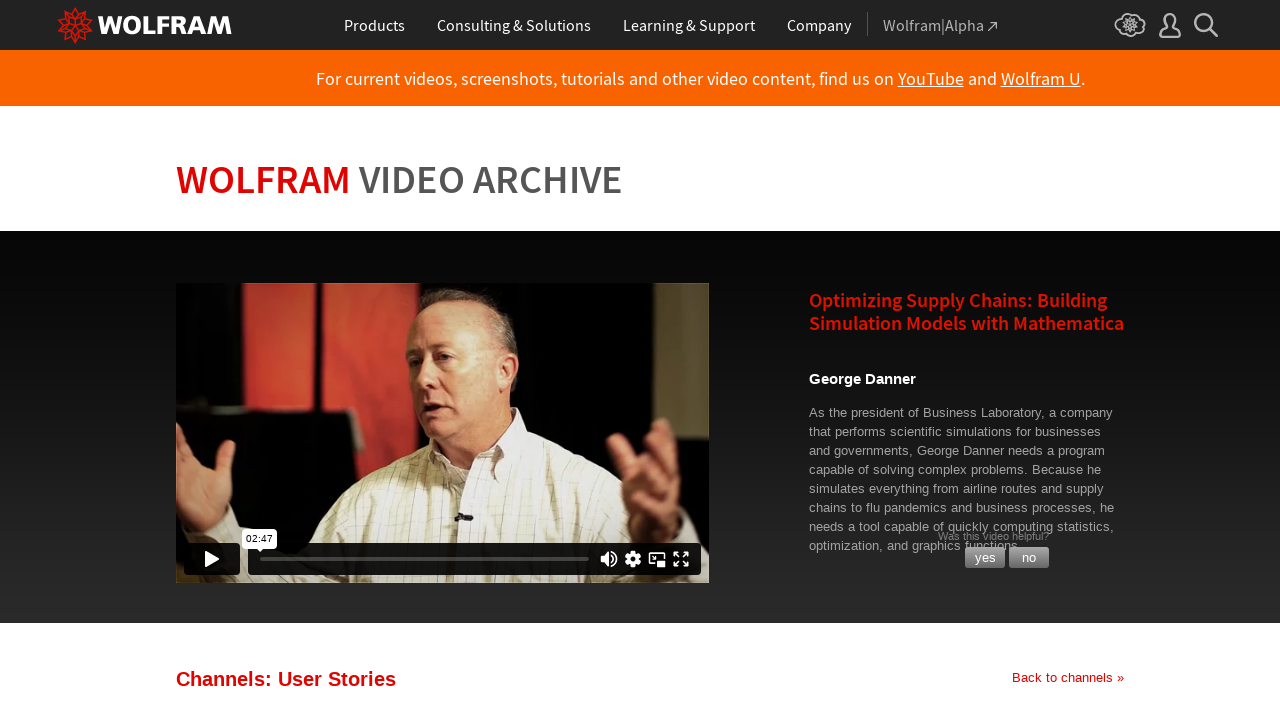

--- FILE ---
content_type: text/html
request_url: https://www.wolfram.com/broadcast/video.php?c=103&v=986
body_size: 53372
content:

<!DOCTYPE HTML PUBLIC "-//W3C//DTD HTML 4.0 Transitional//EN">
<html>
<head>
    <title>Wolfram Video Archive: Optimizing Supply Chains: Building Simulation Models with Mathematica</title>
    <meta http-equiv="Content-Type" content="text/html; charset=iso-8859-1">
        <meta name="description" content="Danner and the Business Laboratory team use Mathematica for every project. It enables them to compute complex calculations with great speed, work with large data sets (including unstructured data sets), and create sophisticated visualizations for communicating with their audience, which often includes company executives.">
    
<!-- gl-head-includes.en.html -->

    
    <link rel="icon" href="/favicon.ico" sizes="48x48">
    <link rel="icon" href="/favicon.svg" sizes="any" type="image/svg+xml">
    <link rel="apple-touch-icon" href="/apple-touch-icon.png">
    <link rel="manifest" href="/manifest.webmanifest">
    
    
    <meta prefix="og: http://ogp.me/ns#" property="og:image" content="http://www.wolfram.com/share.png">
    <meta prefix="og: http://ogp.me/ns#" property="og:image:secure_url" content="https://www.wolfram.com/share.png">
    <meta prefix="og: http://ogp.me/ns#" property="og:image:width" content="1200">
    <meta prefix="og: http://ogp.me/ns#" property="og:image:height" content="1200">
    
    <link rel="stylesheet" href="//www.wolframcdn.com/fonts/source-sans-pro/1.0/global.css">
    <link rel="stylesheet" href="/common/css/gl-styles.en.css">
    <script defer src="/common/consent/cookie-consent.js"></script>
    <script src="/common/javascript/wal/latest/walLoad.js"></script>
    <script defer src="/common/js/announcements/script.js"></script>
    <script src="/common/js/jquery/3.7.1/jquery.min.js"></script>
    <script src="/common/js/jquery/plugins/migrate/3.5.2/jquery.migrate.min.js"></script>
    <script src="/common/javascript/gl-head-scripts.en.js"></script>
    <script src="/common/javascript/analytics.js"></script>

<!--/gl-head-includes.en.html -->
    <link rel="stylesheet" href="/common/css/gl-styles-legacy.en.css">
    <link rel="stylesheet" type="text/css" href="/common/includes/CSS.cgi?b=Main;p=css2003/;v=en">
    <link rel="stylesheet" type="text/css" href="/common/includes/CSS.cgi?b=M6;p=css2003/www.wolfram.com/;v=en">
    <link rel="stylesheet" type="text/css" href="/broadcast/css/helpful.css">
    <link rel="stylesheet" type="text/css" href="/common/css/css2010/m8.css">
    <link rel="stylesheet" type="text/css" href="/broadcast/css/main.css">
    <link rel="stylesheet" type="text/css" href="/broadcast/css/channels.css">
    <script type="text/javascript" src="/common/javascript/jquery/plugins/hoverIntent/r6/hoverIntent.min.js"></script>
    <script type="text/javascript" src="/common/javascript/jquery/plugins/addState/1.0/jquery.addState.js"></script>
    <script type="text/javascript" src="/broadcast/javascript/videos.js"></script>
    <script type="text/javascript" src="/common/javascript/swfobject.js"></script>
    <script type="text/javascript" src="/common/javascript/menu.js"></script>
    <script src="https://player.vimeo.com/api/player.js"></script>
</head>
<body id="video" class="video" onLoad="javascript:set_domain()">

<!-- gl-header-legacy.en.html -->

<div id="gl-outer-wrapper" class="gl-en cf">

    <div id="_header">
        <div id="_header-grid" class="_page-width">

            <h1 id="_header-logo">
                <a href="https://www.wolfram.com/?source=nav" data-walid="GUIHeader"><svg width="177" height="37"><use href="#_top-logo"></use><title>WOLFRAM</title></svg></a>
            </h1>

            <div id="_nav-center">

                <div id="_nav-products" class="_each-link">
                    <a href="https://www.wolfram.com/products/?source=nav" data-walid="GUIHeader" class="_label"><span>Products</span></a>
                    <div class="_dropdown">
                        <ul class="_dropdown-menu">
                            <li><a href="https://www.wolfram.com/wolfram-one/?source=nav" data-walid="GUIHeader">Wolfram|One</a>
                            <li><a href="https://www.wolfram.com/mathematica/?source=nav" data-walid="GUIHeader">Mathematica</a>
                            <li><a href="https://www.wolfram.com/notebook-assistant-llm-kit/?source=nav" data-walid="GUIHeader">Notebook Assistant + LLM Kit</a>
                            <li><a href="https://www.wolfram.com/compute-services/?source=nav" data-walid="GUIHeader">Compute Services</a>
                            <li><a href="https://www.wolfram.com/system-modeler/?source=nav" data-walid="GUIHeader">System Modeler</a>
                            <li><a href="https://www.wolfram.com/products/?source=nav" data-walid="GUIHeader">All Products</a>
                        </ul>
                    </div>
                </div>

                <div id="_nav-consulting" class="_each-link">
                    <a href="https://www.wolfram.com/solutions/?source=nav" data-walid="GUIHeader" class="_label"><span>Consulting &amp; Solutions</span></a>
                    <div class="_dropdown">
                        <ul class="_dropdown-menu">
                            <li><a href="https://consulting.wolfram.com/?source=nav" data-walid="GUIHeader">Wolfram Consulting</a>
                            <li><a href="https://www.wolfram.com/solutions/?source=nav" data-walid="GUIHeader">Industry Solutions</a>
                            <li><a href="https://www.wolfram.com/education/?source=nav" data-walid="GUIHeader">Solutions for Education</a>
                        </ul>
                    </div>
                </div>

                <div id="_nav-learning" class="_each-link">
                    <a href="https://www.wolfram.com/resources/?source=nav" data-walid="GUIHeader" class="_label"><span>Learning &amp; Support</span></a>
                    <div class="_dropdown">
                        <ul class="_dropdown-menu">
                            <li><a href="https://www.wolfram.com/wolfram-u/?source=nav" data-walid="GUIHeader">Wolfram U Courses</a>
                            <li><a href="https://www.wolfram.com/language/?source=nav#learning-resources" data-walid="GUIHeader">Wolfram Language Resources</a>
                            <li><a href="https://community.wolfram.com/?source=nav" data-walid="GUIHeader">Wolfram Community</a>
                            <li><a href="https://support.wolfram.com/?source=nav" data-walid="GUIHeader">Support FAQs</a>
                            <li><a href="https://www.wolfram.com/support/contact/?source=nav" data-walid="GUIHeader">Contact Support</a>
                        </ul>
                    </div>
                </div>

                <div id="_nav-company" class="_each-link">
                    <a href="https://www.wolfram.com/company/?source=nav" data-walid="GUIHeader" class="_label"><span>Company</span></a>
                    <div class="_dropdown">
                        <ul class="_dropdown-menu">
                            <li><a href="https://www.wolfram.com/company/?source=nav" data-walid="GUIHeader">About Wolfram</a>
                            <li><a href="https://www.wolfram.com/company/careers/?source=nav" data-walid="GUIHeader">Careers</a>
                            <li><a href="https://events.wolfram.com/?source=nav" data-walid="GUIHeader">Events</a>
                            <li><a href="https://education.wolfram.com/programs/?source=nav" data-walid="GUIHeader">Educational Programs</a>
                            <li><a href="https://www.wolfram.com/resources/?source=nav#mobile-apps" data-walid="GUIHeader">All Sites and Resources</a>
                        </ul>
                    </div>
                </div>

                <div id="_nav-alpha" class="_each-link">
                    <a href="https://www.wolframalpha.com/?source=nav" data-walid="GUIHeader" class="_label" target="_blank"><span>Wolfram|Alpha<svg width="9" height="9"><use href="#_top-wa"></use></svg></span></a>
                </div>

            </div>

            <div id="_nav-right">

                <div id="_nav-cloud" class="_each-link">
                    <a href="https://www.wolframcloud.com/?source=nav" data-walid="GUIHeader" class="_label" target="_blank"><span><svg width="32" height="24"><use href="#_top-cloud"></use><title>Wolfram Cloud</title></svg></span></a>
                </div>

                <div id="_nav-user" class="_each-link">
                    <a href="https://account.wolfram.com/login/oauth2/sign-in/?source=nav" data-walid="GUIHeader" class="_label" target="_blank"><span><svg width="22" height="25"><use href="#_top-user"></use><title>Your Account</title></svg></span></a>
                    <div class="_dropdown">
                        <ul class="_dropdown-menu">
                            <li><a href="https://account.wolfram.com/?source=nav" data-walid="GUIHeader" target="_blank">Your Account</a>
                            <li><a href="https://user.wolfram.com/?source=nav" data-walid="GUIHeader" target="_blank">User Portal</a>
                        </ul>
                    </div>
                </div>

                <div id="_nav-search" class="_each-link">
                    <a href="https://search.wolfram.com/?source=nav" data-walid="GUIHeader" class="_label" target="_blank"><span><svg width="24" height="24"><use href="#_top-search"></use><title>Search</title></svg></span></a>
                    <div class="_dropdown">
                        <form id="_search-form" action="//search.wolfram.com/" method="get" accept-charset="utf-8" class="no-bfc _page-width">
                            <div id="_search-wrapper">
                                <label for="_search-input"><svg width="24" height="24"><use href="#_search-magnifier"></use></svg></label>
                                <button type="button" class="close"><svg width="14" height="14"><use href="#_search-x"></use><title>Close</title></svg></button>
                                <span><input type="search" name="query" placeholder="Search across Wolfram sites" autocomplete="off" id="_search-input"></span>
                                <input type="hidden" name="source" value="GUIHeader" class="cf">
                            </div>
                        </form>
                    </div>
                </div>
            </div>
        </div>
    </div>

    <noscript id="_noscript" class="remove__ready">
        <div>
            <div><svg class="_noscript-warning"><use href="#_noscript-warning"></use></svg></div>
            <div>Enable JavaScript to interact with content and submit forms on Wolfram websites. <a href="http://www.enable-javascript.com/" target="_blank" data-walid="GUIFooter" class="chevron-after">Learn how</a></div>
        </div>
    </noscript>

    <div style="height: 0; width: 0; position: absolute; visibility: hidden; top: -999999999999px;">
        <svg xmlns="http://www.w3.org/2000/svg">

            <g id="_top-icons">

                <symbol id="_top-logo" viewBox="0 0 183 38.92">
                    <g>
                        <path fill="#fff" d="M42.62,9.63h4.87l2.25,12.52,3.33-12.52h4.23l3.96,12.79,2.34-12.79h4.6l-3.96,18.83h-5.32l-3.51-11.71-3.6,11.71h-5.59l-3.6-18.83Z"/>
                        <path fill="#fff" d="M183,28.46h-4.87l-2.25-12.61-3.33,12.61h-4.23l-3.96-12.79-2.34,12.79h-4.6l3.96-18.83h5.32l3.51,11.71,3.6-11.71h5.59l3.6,18.83Z"/>
                        <path fill="#fff" d="M78.39,9.27c6.13,0,9.28,3.69,9.28,9.73s-3.24,9.73-9.28,9.73-9.28-3.78-9.28-9.73c0-6.04,3.15-9.73,9.28-9.73Zm0,15.77c2.97,0,4.23-2.88,4.23-6.04s-1.17-6.04-4.23-6.04-4.23,2.7-4.23,6.04c.09,3.15,1.26,6.04,4.23,6.04Z"/>
                        <path fill="#fff" d="M90.46,9.63h4.96v15.04h7.66v3.69h-12.61V9.63Z"/>
                        <path fill="#fff" d="M105.15,9.63h12.43v3.51h-7.48v4.14h7.12v3.51h-7.12v7.57h-4.96s0-18.74,0-18.74Z"/>
                        <path fill="#fff" d="M120.2,9.63h8.83c3.33,0,5.95,1.53,5.95,4.77,0,2.52-1.17,4.14-3.6,4.77h0c1.62,.45,1.71,1.89,2.61,4.14l1.8,5.14h-5.14l-1.08-3.42c-.99-3.24-1.62-4.05-3.51-4.05h-1.08v7.39h-4.96V9.63h.18Zm4.87,7.84h1.26c1.62,0,3.6-.09,3.6-2.16,0-1.71-1.71-2.07-3.6-2.07h-1.26v4.23Z"/>
                        <path fill="#fff" d="M143.35,9.63h6.04l7.12,18.83h-5.41l-1.35-4.05h-6.94l-1.44,4.05h-5.05l7.03-18.83Zm3.06,3.87h0l-2.43,7.39h4.69l-2.25-7.39Z"/>
                    </g>
                    <path fill="#d10" d="M31.81,19.46l5.41-6.04-7.93-1.71,.81-8.02-7.39,3.24L18.65,0l-4.05,6.94L7.12,3.69l.81,8.02L0,13.42l5.41,6.04L0,25.5l7.93,1.71-.81,8.02,7.39-3.24,4.05,6.94,4.05-6.94,7.39,3.24-.81-8.02,7.93-1.71-5.32-6.04Zm1.35,3.87l-3.51-1.17-2.43-3.15,3.15,1.17,2.79,3.15Zm-11.53,7.48l-2.25,3.78v-3.96l2.34-3.33-.09,3.51Zm-5.23-19.73l-3.78-1.35-2.16-2.97,3.96,1.71,1.98,2.61Zm6.49-2.52l3.96-1.71-2.16,2.97-3.78,1.35,1.98-2.61Zm4.78,3.51l-1.89,2.7,.09-4.14,2.25-3.06-.45,4.5Zm-9.01,17.03l-2.97-4.32,2.97-4.05,2.97,4.05-2.97,4.32Zm-5.59-12.34l-.18-5.23,4.96,1.8v5.14l-4.78-1.71Zm6.31-3.51l4.96-1.8-.18,5.32-4.78,1.62v-5.14Zm-9.82-1.17l-.45-4.41,2.25,3.06,.09,4.14-1.89-2.79Zm7.84,7.75l-2.97,4.05-5.05-1.53,3.24-4.14,4.78,1.62Zm-1.89,7.48l2.34,3.33v3.96l-2.25-3.78-.09-3.51Zm4.32-7.48l4.78-1.62,3.24,4.14-5.05,1.53-2.97-4.05Zm14.42-5.41l-3.69,4.14-4.42-1.62,2.61-3.78,5.5,1.26Zm-12.79-6.58l-2.79,3.6-2.79-3.6,2.79-4.86,2.79,4.86ZM2.97,14.32l5.5-1.17,2.61,3.78-4.42,1.62-3.69-4.23Zm3.96,5.77l3.15-1.17-2.52,3.24-3.6,1.26,2.97-3.33Zm-2.61,4.77l3.69-1.26,3.96,1.17-3.24,.99-4.42-.9Zm5.14,2.34l4.51-1.44,.09,4.77-5.14,2.25,.54-5.59Zm13.7,3.33l.09-4.77,4.51,1.44,.54,5.59-5.14-2.25Zm5.32-4.68l-3.33-1.08,3.96-1.17,3.69,1.26-4.32,.99Z"/>
                </symbol>

                <symbol id="_top-wa" viewBox="0 0 9 9">
                    <path fill="currentColor" d="M2.91,0c-.34,0-.56,.23-.56,.56,0,.39,.22,.62,.56,.62H6.99L.17,7.99c-.22,.23-.22,.56,0,.79,.28,.28,.61,.28,.84,.06L7.83,2.03V6.14c0,.34,.22,.56,.56,.56,.39,0,.61-.23,.61-.56V0H2.91Z"/>
                </symbol>

                <symbol id="_top-cloud" viewBox="0 0 31 24">
                    <path fill="currentColor" d="M16.26,24c-1.19,0-2.38-.33-3.58-1.09-.43-.33-.87-.76-1.19-1.09-.11,0-.33,.11-.43,.11-3.36,.44-6.18-1.09-6.61-3.71v-.44c-2.71-.98-4.44-3.38-4.44-6.11,0-3.6,3.03-6.33,6.83-6.66,.22-1.64,1.08-2.84,2.28-3.71C10.51,.21,12.47-.33,14.42,.21c1.08,.22,2.06,.65,3.03,1.2,1.41-.44,3.03-.44,4.66,0,1.84,.76,3.25,2.18,4.12,4.15,2.71,.33,4.77,2.4,4.77,5.13,0,1.2-.43,2.4-1.3,3.27,.43,.98,.76,1.96,.43,3.06-.65,2.95-4.23,4.69-8.13,3.82h-.22c-.98,1.64-2.38,2.62-4.12,2.95-.43,.11-.98,.22-1.41,.22Zm-3.9-4.47l.33,.44c.33,.44,.76,.87,1.19,1.2,.98,.76,2.17,.98,3.36,.76,1.3-.22,2.6-1.2,3.25-2.62l.33-.65,.76,.11c.22,.11,.43,.11,.76,.22,2.82,.65,5.64-.44,5.96-2.29,.22-.87-.22-1.75-.65-2.18l-.43-.76,.65-.44c.76-.65,1.19-1.64,1.19-2.4,0-1.85-1.63-3.27-3.58-3.27h-.76l-.11-.55c-.43-2.07-1.73-3.27-3.25-3.93-1.19-.44-2.6-.33-3.79,.11l-.43,.22-.43-.33c-.76-.65-1.73-1.09-2.71-1.2-1.41-.22-2.93,0-4.01,.87-.87,.76-1.41,1.85-1.63,3.16l-.11,.87h-1.19c-2.93,0-5.31,2.07-5.31,4.8,0,2.07,1.63,4.04,3.9,4.47l.87,.22-.22,.87c-.11,.22-.11,.44,0,.65,.22,1.42,2.28,2.4,4.44,2.07,.33,0,.65-.11,.87-.22l.76-.22Z"/>
                    <path fill="currentColor" d="M15.61,19.92l-1.75-3-3.08,1.34,.31-3.41-3.39-.72,2.26-2.59-2.26-2.48,3.39-.72-.31-3.41,3.08,1.34,1.75-3,1.75,3,3.08-1.34-.31,3.41,3.39,.72-2.26,2.59,2.26,2.59-3.39,.72,.31,3.41-3.08-1.34-1.75,2.9Zm.41-3.72v.93l.62-.93v-.83l-.62,.83Zm-1.54-.1l.62,.93v-.83l-.62-.83v.72Zm3.08-.21l1.75,.72-.21-1.86-1.54-.41v1.55Zm-5.55-1.14l-.21,1.86,1.75-.72v-1.66l-1.54,.52Zm2.47-1.03l.92,1.45,.92-1.34-.92-1.45-.92,1.34Zm4.32,0l.72,.21,1.13-.21-.82-.31-1.03,.31Zm-8.32,0l1.13,.21,.72-.21-1.03-.31-.82,.31Zm5.86-1.97l.92,1.34,1.64-.41-1.03-1.34-1.54,.41Zm-4.21,.83l1.64,.41,.92-1.34-1.64-.62-.92,1.55Zm7.91-.1l.72,.21-.72-.83-.72-.21,.72,.83Zm-9.04-.52l-.72,.72,.82-.21,.62-.72-.72,.21Zm7.91-1.55l1.54,.62,1.23-1.34-1.95-.31-.82,1.03Zm-9.35-.83l1.23,1.34,1.54-.62-.92-1.14-1.85,.41Zm6.47-.52v1.76l1.64-.62v-1.66l-1.64,.52Zm-2.57,1.24l1.64,.62v-1.86l-1.64-.62v1.86Zm-1.34-1.86l.41,.52v-1.03l-.41-.72v1.24Zm6.58-.41v1.03l.41-.62,.1-1.14-.51,.72Zm-4.01-1.24l.92,1.14,.82-1.14-.92-1.66-.82,1.66Zm-1.44,.72l.92,.31-.31-.41-.92-.52,.31,.62Zm4.11-.31l-.31,.41,.92-.31,.51-.52-1.13,.41Z"/>
                </symbol>

                <symbol id="_top-user" viewBox="0 0 21 24">
                    <path fill="currentColor" d="M17.77,14.77c-.58-.23-1.17-.58-1.87-.69-.93-.35-1.4-.46-1.4-.69,.12-.58,.47-1.27,.7-1.73,.82-1.38,1.28-2.88,1.4-4.5,0-1.96-.7-3.81-1.98-5.31C13.57,.7,12.05,.01,10.42,.01c-1.87-.12-3.62,.69-4.79,2.08s-1.75,3.23-1.52,4.96c.12,1.73,.82,3.46,1.75,4.84,.35,.35,.47,.92,.58,1.38,0,.23-.35,.35-1.4,.69l-1.75,.69C1.08,15.81,.38,18.46,.03,20.42c-.12,.92,.12,1.85,.82,2.54,.58,.69,1.52,1.04,2.33,1.04h14.59c.93,0,1.87-.46,2.45-1.15s.93-1.61,.7-2.65c-.35-2.65-1.4-4.61-3.15-5.42Zm.82,6.69c-.12,.23-.35,.35-.58,.35H3.3c-.23,0-.47-.12-.58-.35-.23-.23-.23-.46-.23-.81,.12-1.27,.7-3.34,1.98-4.04,.47-.23,.93-.46,1.52-.58,1.28-.46,2.92-1.04,2.92-3v-.12c-.12-.81-.47-1.73-.93-2.42-.82-1.15-1.28-2.54-1.4-4.04-.12-1.15,.23-2.31,.93-3.11,.82-.92,1.98-1.27,3.15-1.27,.93,0,1.75,.46,2.33,1.15,.82,.92,1.4,2.19,1.4,3.46-.12,1.27-.47,2.54-1.17,3.69-.47,.81-.82,1.61-1.05,2.54v.23c0,1.96,1.75,2.54,3.04,3,.47,.12,1.05,.35,1.52,.58,1.4,.69,1.87,2.77,2.1,3.92,0,.35-.12,.69-.23,.81Z"/>
                </symbol>

                <symbol id="_top-search" viewBox="0 0 24 24">
                    <path fill="currentColor" d="M23.66,21.85l-6.46-6.45c3.23-4.18,2.51-10.15-1.67-13.49C11.34-1.19,5.24-.47,2.01,3.71S-.5,13.85,3.69,17.2c3.47,2.63,8.25,2.63,11.72,0l6.46,6.45c.48,.48,1.2,.48,1.67,0,.6-.6,.6-1.31,.12-1.79ZM2.49,9.56c0-3.94,3.23-7.16,7.17-7.16s7.17,3.22,7.17,7.16-3.23,7.16-7.17,7.16-7.17-3.1-7.17-7.16Z"/>
                </symbol>

            </g>

            <g id="_noscript-icons">

                <symbol id="_noscript-warning" viewBox="0 0 28.21 25">
                    <path d="M27.91,21.7L16.01,1.1c-.84-1.47-2.96-1.47-3.81,0L.3,21.7c-.85,1.47,.21,3.3,1.9,3.3H26c1.69,0,2.75-1.83,1.91-3.3ZM15.75,7.44l-.46,9.42h-2.37l-.48-9.42h3.31Zm-1.65,14.25c-1.12,0-1.87-.81-1.87-1.89s.77-1.89,1.87-1.89,1.83,.79,1.85,1.89c0,1.08-.73,1.89-1.85,1.89Z" fill="#f47821"/>
                    <polygon points="15.77 7.47 15.31 16.89 12.94 16.89 12.46 7.47 15.77 7.47" fill="#fff"/>
                    <path d="M14.1,21.69c-1.12,0-1.87-.81-1.87-1.89s.77-1.89,1.87-1.89,1.83,.79,1.85,1.89c0,1.08-.73,1.89-1.85,1.89Z" fill="#fff"/>
                </symbol>

            </g>

        </svg>
    </div>
    <div id="gl-inner-wrapper">

<!--/gl-header-legacy.en.html -->
<div id="banner">
	<span>For current videos, screenshots, tutorials and other video content, find us on&nbsp;<a href="https://www.youtube.com/@WolframResearch" target="_blank">YouTube</a>&nbsp;and&nbsp;<a href="https://www.wolfram.com/wolfram-u/">Wolfram U</a>.</span>
</div><table border="0" cellpadding="0" cellspacing="0" width="958" id="gl-legacy-outer-table">
    <tr>
        <td valign="top">
            <table border="0" cellpadding="0" cellspacing="0" width="100%" id="gl-legacy-inner-table">
                <tr>
                    <td valign="top">
<div id="page-wrapper">
	<h1><a href="/broadcast/">Wolfram <span>Video Archive</span></a></h1>
    <div id="video-wrapper">
        <div id="videoplayer" class="video">
            <div><style type="text/css">.st_over {float: left;margin-left: 465px;margin-top: 5px;height: 32px; width: 63px;}</style><script>var switchTo4x=true;</script><script type='text/javascript' src='https://platform-api.sharethis.com/js/sharethis.js#property=65c67f171eabb90019a5476c&product=sop' async='async'></script><div id="vid_holder" style="display:none"><iframe id="vimeo_vid" src="//player.vimeo.com/video/93417910?badge=0&byline=0&portrait=0&title=0&player_id=vimeo_vid&api=1" width="533" height="300" frameborder="0" webkitallowfullscreen mozallowfullscreen allowfullscreen></iframe></div><div id="passwordbox"><p class="jsrequired">This page requires that JavaScript be enabled in your browser.<br><a href="http://www.enable-javascript.com/" target="_blank">Learn how&nbsp;&raquo;</a></p></div><script>document.getElementById("vid_holder").style.display = "block";document.getElementById("passwordbox").style.display = "none";</script><div class="sharethis-inline-share-buttons"></div><div style="clear:both;"></div></div>        </div>
        <div id="video-details">
            <h1>Optimizing Supply Chains: Building Simulation Models with Mathematica</h1>
            <p id="author" itemprop="author">George Danner</p>
            <p id="description" itemprop="description">As the president of Business Laboratory, a company that performs scientific simulations for businesses and governments, George Danner needs a program capable of solving complex problems. Because he simulates everything from airline routes and supply chains to flu pandemics and business processes, he needs a tool capable of quickly computing statistics, optimization, and graphics functions.</p>
                    <div id="feedback">
                <div id="yesORno">
                    <p>Was this video helpful?</p>
                    <form name="feedback-form" id="feedback-form" action="https://www.wolfram.com/broadcast/video.php?v=986" method="POST">
                        <input type="submit" id="yeshelp" name="helpful" value="yes" />
                        <input type="submit" id="nohelp" name="helpful" value="no" />
                        <input type="hidden" name="vid" value="986" />
                    </form>
                </div>
                <div id="comments-form" style="display:none;">
                    <a id="commentsFormExit"></a>
                    <form name="commentsForm2" id="commentsForm2" action="">
                        <p id="commentsForm-thanks" style="font-size:15px;font-weight:bold;color:black;">Thanks! Any comments?</p>
                        <textarea name="comments" id="comments"></textarea><br />
                        <input id="comment_submit" type="submit" />
                    </form>
                </div>
                <div id="thanks" style="display:none">
                    <p id="thankstext" style="display:none;padding:50px 10px 10px 10px;color:black;font-weight:bold;font-size:15px;">Thanks for your feedback.</p>
                </div>
            </div>
                </div>
    </div>
    <div class="clearAll"></div>
    <a name="chan"></a>    <div id="back"><a href="https://www.wolfram.com/broadcast/c">Back to channels &raquo;</a></div>
    <h2>Channels: <span>User Stories</span></h2>
    <div class="clearAll"></div>

    <div class="sort">
                <div id="grid-view" class="active"><a href="?c=103&v=986&&disp=grid#chan"></a></div>
        <div id="list-view" class=""><a href="?c=103&v=986&&disp=list#chan"></a></div>
        <div id="sort-order">SORT BY: <span><span class="active"><a href="?c=103&v=986&&ob=date&o=DESC#chan">Latest</a></span> | <span class=""><a href="?c=103&v=986&&ob=title&o=ASC#chan">A-Z</a></span></div>
        <div class="pagination"><span class="active">1</span> | <a href="?c=103&v=986&p=2#p">2</a> | <a href="?c=103&v=986&p=3#p">3</a> | <a href="?c=103&v=986&p=4#p">4</a> |  <a href="?c=103&v=986&p=5#p">5</a></div>
    </div>
    <div class="clearAll"></div>

    94 videos match your search. <br /><table class="grid-view" id="video-results" cellspacing="0" cellpadding="0"><tr><td><a href="https://www.wolfram.com/broadcast/video.php?c=103&v=4003"><img id="videoThumb" width="187" height="140" src="https://i.vimeocdn.com/video/1839582724-ff48cff52b7ef3a2b94bc1e0797a7d66da93b5cb7cf70b80d5d659ab386c196b-d_200x150?r=pad" /></a><div class="video-title"><a href="https://www.wolfram.com/broadcast/video.php?c=103&v=4003">Fighting Air Inequality: Bridge the Gap between Programming & Thinking</a><span class="length">3:41</span></div></td>
<td><a href="https://www.wolfram.com/broadcast/video.php?c=103&v=3021"><img id="videoThumb" width="187" height="140" src="https://i.vimeocdn.com/video/855869397-16b4fb70f08603f37a507d67ea0631e471b1018f9f13d6ca130d33dd3b3ea4cc-d_200x150?r=pad" /></a><div class="video-title"><a href="https://www.wolfram.com/broadcast/video.php?c=103&v=3021">Creating art with Mathematica</a><span class="length">5:44</span></div></td>
<td><a href="https://www.wolfram.com/broadcast/video.php?c=103&v=2703"><img id="videoThumb" width="187" height="140" src="https://i.vimeocdn.com/video/814888223-0443d652902a5a23e40e8fd23cc7f3cbb9a62d7aaadb8fe88cd50b42b5172c1c-d_200x150?r=pad" /></a><div class="video-title"><a href="https://www.wolfram.com/broadcast/video.php?c=103&v=2703">Hardware-in-the-Loop Simulations for Deepwater Drilling with the Wolfram Language + SystemModeler</a><span class="length">4:29</span></div></td>
<td><a href="https://www.wolfram.com/broadcast/video.php?c=103&v=2380"><img id="videoThumb" width="187" height="140" src="https://i.vimeocdn.com/video/734778691-5738fc0535493c9580ae5bb61e14ad9eb3d9e05a5e53fe97b84cb5c910854b30-d_200x150?r=pad" /></a><div class="video-title"><a href="https://www.wolfram.com/broadcast/video.php?c=103&v=2380">Graduate-Level Digital Humanities in High School with Wolfram Language</a><span class="length">3:54</span></div></td>
</tr><tr><td><a href="https://www.wolfram.com/broadcast/video.php?c=103&v=2274"><img id="videoThumb" width="187" height="140" src="https://i.vimeocdn.com/video/710524550-5b9bb3ff3d9e2a6bb9879eca60667b3357c13dbaa2b116cdf826e857fda5a239-d_200x150?r=pad" /></a><div class="video-title"><a href="https://www.wolfram.com/broadcast/video.php?c=103&v=2274">Data Science in Engineering: Building a Centralized Computation Hub</a><span class="length">2:41</span></div></td>
<td><a href="https://www.wolfram.com/broadcast/video.php?c=103&v=1355"><img id="videoThumb" width="187" height="140" src="https://i.vimeocdn.com/video/644190837-76dd5be60f6683530534a2648c9efe16d34d0955450e136bf54a372fc834dd5b-d_200x150?r=pad" /></a><div class="video-title"><a href="https://www.wolfram.com/broadcast/video.php?c=103&v=1355">Discovering Unique Learning Pathways with the <br>Wolfram Language</a><span class="length">2:58</span></div></td>
<td><a href="https://www.wolfram.com/broadcast/video.php?c=103&v=1819"><img id="videoThumb" width="187" height="140" src="https://i.vimeocdn.com/video/634816015-65cad6406c323d2dadb70b866107b1f1a6cd28ee192f3a2afceed0bc8fce8658-d_200x150?r=pad" /></a><div class="video-title"><a href="https://www.wolfram.com/broadcast/video.php?c=103&v=1819">The Wolfram Language as the Powerful Tool for FinTech</a><span class="length">7:40</span></div></td>
<td><a href="https://www.wolfram.com/broadcast/video.php?c=103&v=1824"><img id="videoThumb" width="187" height="140" src="https://i.vimeocdn.com/video/621226367-41fe8c2ee66712f5803950e0779a7d1dedd7306c627f1cd6031a60de2f00237c-d_200x150?r=pad" /></a><div class="video-title"><a href="https://www.wolfram.com/broadcast/video.php?c=103&v=1824">Using Wolfram Language to Enhance Research and Education in Ecuador</a><span class="length">2:55</span></div></td>
</tr><tr><td><a href="https://www.wolfram.com/broadcast/video.php?c=103&v=1788"><img id="videoThumb" width="187" height="140" src="https://i.vimeocdn.com/video/635568789-763dad9433fbd5aae75928cbec9fed87c9573800907f63be33b8ed974ebff668-d_200x150?r=pad" /></a><div class="video-title"><a href="https://www.wolfram.com/broadcast/video.php?c=103&v=1788">Using Wolfram Language to Enhance Research and Education in Ecuador</a><span class="length">3:37</span></div></td>
<td><a href="https://www.wolfram.com/broadcast/video.php?c=103&v=1786"><img id="videoThumb" width="187" height="140" src="https://i.vimeocdn.com/video/613005773-edb78934ba8e6c2fc0127c9b1781d4c8a4bf15080f4fc8fbfecb9b7a5ac0517e-d_200x150?r=pad" /></a><div class="video-title"><a href="https://www.wolfram.com/broadcast/video.php?c=103&v=1786">Faster and More Efficient Calculus</a><span class="length">2:34</span></div></td>
<td><a href="https://www.wolfram.com/broadcast/video.php?c=103&v=1762"><img id="videoThumb" width="187" height="140" src="https://i.vimeocdn.com/video/606542392-98c2f930c59b40cf075f646b19370a10b9ad76e408bbcbdb10fbbb32a3f1d445-d_200x150?r=pad" /></a><div class="video-title"><a href="https://www.wolfram.com/broadcast/video.php?c=103&v=1762">The Wolfram Language and Mathematica: Bringing Robotics Engineering to Life</a><span class="length">4:13</span></div></td>
<td><a href="https://www.wolfram.com/broadcast/video.php?c=103&v=1778"><img id="videoThumb" width="187" height="140" src="https://i.vimeocdn.com/video/615560664-792a530bd26bf674a588359aeff53e1019ab1dad7843190fb33fb1e0cc291c2b-d_200x150?r=pad" /></a><div class="video-title"><a href="https://www.wolfram.com/broadcast/video.php?c=103&v=1778">Creative math education with Wolfram Language</a><span class="length">0:03</span></div></td>
</tr><tr><td><a href="https://www.wolfram.com/broadcast/video.php?c=103&v=1548"><img id="videoThumb" width="187" height="140" src="https://i.vimeocdn.com/video/561096982-1dcc9cdefbc6ccf69089cf96d91789de9f94681f48e4df0565f358b974cae390-d_200x150?r=pad" /></a><div class="video-title"><a href="https://www.wolfram.com/broadcast/video.php?c=103&v=1548">MHacks Winners Code with the Wolfram Language</a><span class="length">3:27</span></div></td>
<td><a href="https://www.wolfram.com/broadcast/video.php?c=103&v=1555"><img id="videoThumb" width="187" height="140" src="https://i.vimeocdn.com/video/561868006-83a5613c2f40ff1988367113ed85f6a598ec71e23c92027128424e1094e4dbc0-d_200x150?r=pad" /></a><div class="video-title"><a href="https://www.wolfram.com/broadcast/video.php?c=103&v=1555">MATLAB to Mathematica: <br>An Engineering Student's Perspective</a><span class="length">1:53</span></div></td>
<td><a href="https://www.wolfram.com/broadcast/video.php?c=103&v=1354"><img id="videoThumb" width="187" height="140" src="https://i.vimeocdn.com/video/516995060-0ab22e2f56c02cb332331919cb967a7590aba82a013d0bed496ea8416b56fe19-d_200x150?r=pad" /></a><div class="video-title"><a href="https://www.wolfram.com/broadcast/video.php?c=103&v=1354">Using the Wolfram Language for Retail Intelligence</a><span class="length">4:03</span></div></td>
<td><a href="https://www.wolfram.com/broadcast/video.php?c=103&v=1356"><img id="videoThumb" width="187" height="140" src="https://i.vimeocdn.com/video/516994187-ac8741ef2c59301d0d3685315e8e021206198d8b0a82009a983fb5c3b307c84d-d_200x150?r=pad" /></a><div class="video-title"><a href="https://www.wolfram.com/broadcast/video.php?c=103&v=1356">The Wolfram Language: A Common Language for Analytics and Engineering</a><span class="length">2:56</span></div></td>
</tr><tr><td><a href="https://www.wolfram.com/broadcast/video.php?c=103&v=986"><img id="videoThumb" width="187" height="140" src="https://i.vimeocdn.com/video/473476202-490eeb72b69d53121c5c40b3be0560a3c3c8c7390d12ef135ace5673fa76fdb0-d_200x150?r=pad" /></a><div class="video-title"><a href="https://www.wolfram.com/broadcast/video.php?c=103&v=986">Optimizing Supply Chains: Building Simulation Models with Mathematica</a><span class="length">2:47</span></div></td>
<td><a href="https://www.wolfram.com/broadcast/video.php?c=103&v=1052"><img id="videoThumb" width="187" height="140" src="https://i.vimeocdn.com/video/470983892-9c4d9507ca3e437e0039be374767abdc6587f0ab3a0c5bde54f8791d468d4337-d_200x150?r=pad" /></a><div class="video-title"><a href="https://www.wolfram.com/broadcast/video.php?c=103&v=1052">Wolfram Technologies in Finance: Reducing Risk through Backtesting and Portfolio Analysis</a><span class="length">3:25</span></div></td>
<td><a href="https://www.wolfram.com/broadcast/video.php?c=103&v=984"><img id="videoThumb" width="187" height="140" src="https://i.vimeocdn.com/video/477554224-3aa147a7dee18d0cd79b720135f479736613b60280f25da6df8e371e7d834ed9-d_200x150?r=pad" /></a><div class="video-title"><a href="https://www.wolfram.com/broadcast/video.php?c=103&v=984">Developing New Theoretical Folding Models of DNA and RNA with Mathematica</a><span class="length">3:30</span></div></td>
<td><a href="https://www.wolfram.com/broadcast/video.php?c=103&v=982"><img id="videoThumb" width="187" height="140" src="https://i.vimeocdn.com/video/477545499-27e3ca3ffd60e2dfd76da19f2bc08eb71864ee1150df32d89c64037311608df2-d_200x150?r=pad" /></a><div class="video-title"><a href="https://www.wolfram.com/broadcast/video.php?c=103&v=982">Creating a Calorimeter: Using Mathematica to Measure Dielectric Loss</a><span class="length">4:37</span></div></td>
</tr></table>
    <div class="sort">
        <div class="pagination"><span class="active">1</span> | <a href="?c=103&v=986&p=2#p">2</a> | <a href="?c=103&v=986&p=3#p">3</a> | <a href="?c=103&v=986&p=4#p">4</a> |  <a href="?c=103&v=986&p=5#p">5</a></div>
    </div>
    
</div>
<script type="text/javascript">

$( document ).ready(function() {

    $(".jsrequired").hide(); // Hide the JS warning message
    $("#passwordForm").fadeIn();
    $("#pw_msg").fadeIn();


    var request;
    var comment_id=0;
    $("#feedback-form").submit(function(event){
        var val = $("input[type=submit][clicked=true]").val()

            event.preventDefault();
            var $form = $(this);
            var $inputs = $form.find("input, select, button, textarea");
            var serializedData = $form.serialize();

            request = $.ajax({
                url: "./send_comment.php?helpful="+val,
                type: "get",
                success: function(msg) {
                    //alert("Data is:" + msg);
                    comment_id=msg;
                    $( "#comments-form" ).fadeIn();
                    $( "#yesORno" ).css("display", "none");
                },
                data: serializedData
            });
            //alert(serializedData);
            event.preventDefault();
      });

    $("form input[type=submit]").click(function() {
        $("input[type=submit]", $(this).parents("form")).removeAttr("clicked");
        $(this).attr("clicked", "true");
    });

    $("#commentsFormExit").click(function() {
        $("#commentsForm2").fadeOut();
        $("#comments-form").fadeOut();
        $("#thanks").fadeOut();
    });


    $("#commentsForm2").submit(function(event){
            event.preventDefault();
            var $form = $(this);
            var $inputs = $form.find("input, select, button, textarea");
            var serializedData = $form.serialize();
            request = $.ajax({
                url: "./send_comment.php?cid="+comment_id,
                type: "post",
                success: function(msg) {
                    //alert("Data is:" + msg);
                    $( "#thanks" ).css("display", "block");
                    $( "#thankstext" ).fadeIn(600);
                    $("#commentsForm2").css("display", "none");
                    $("#comments-form").css("display", "none");
                    setTimeout(function(){$( "#thanks" ).fadeOut();},5000);
                },
                data: serializedData
            });
            event.preventDefault();
      });

    $("#passwordForm").submit(function(event){
        //alert('test');
        event.preventDefault();
        var $form = $(this);
        var $inputs = $form.find("input, select, button, textarea");
        var serializedData = $form.serialize();
        request = $.ajax({
            url: "https://www.wolfram.com/broadcast/video.php?v=986",
            type: "post",
            success: function(msg) {
                $("#videoplayer").html(msg);
            },
            data: serializedData
        });
        event.preventDefault();
    });
    // Manage the st button
    var playing=false; // Now stores weither or not we've STARTED playing
    function onPause() {playing=true; $('#over').fadeIn();}
    function onFinish() {onPause();}
    function onPlay() {playing=true;}


    var iframe = document.querySelector('iframe');
    var player = new Vimeo.Player(iframe);
    
    $("#vimeo_vid").mouseenter(function(){
        clearTimeout($(this).data('timeoutId'));
        $("#over").fadeIn(400);
        });
    $("#vimeo_vid").mouseleave(function(){
        if(playing==true) {
            var someElement = $(this),
            timeoutId = setTimeout(function(){
                $("#over").fadeOut(400);
            }, 0);
            //set the timeoutId, allowing us to clear this trigger if the mouse comes back over
            someElement.data('timeoutId', timeoutId);
        }
    });

});
function reAttachJQ() {

    $("#passwordForm").submit(function(event){
        event.preventDefault();
        var $form = $(this);
        var $inputs = $form.find("input, select, button, textarea");
        var serializedData = $form.serialize();
        request = $.ajax({
            url: "https://www.wolfram.com/broadcast/video.php?v=986",
            type: "post",
            success: function(msg) {
                $("#videoplayer").html(msg);
            },
            data: serializedData
        });
        event.preventDefault();
    });


 var iframe = document.querySelector('iframe');
    var player = new Vimeo.Player(iframe);

}
</script>
<!-- Footer2014 -->
                    </td>
                    <td></td>
                </tr>
                <tr>
                    <td></td>
                    <td></td>
                </tr>
                <tr>
                    <td width="918"><img src="/common/images/spacer.gif" width="918" height="1" alt=""></td>
                    <td></td>
                </tr>
            </table><!--/#gl-legacy-table-inner -->
        </td>
    </tr>
</table><!--/#gl-legacy-table-outer -->
<br><br>
<!--/Footer2014 -->

<!-- gl-footer-legacy.en.html -->

<footer id="_footer">
    <div id="_footer-top">
        <nav id="_footer-nav" class="_page-width">
            <div>
                <ul>
                    <li>Products
                    <li><a href="https://www.wolfram.com/wolfram-one/?source=footer">Wolfram|One</a>
                    <li><a href="https://www.wolfram.com/mathematica/?source=footer">Mathematica</a>
                    <li><a href="https://www.wolfram.com/notebook-assistant-llm-kit/?source=footer">Notebook Assistant + LLM Kit</a>
                    <li><a href="https://www.wolfram.com/compute-services/?source=footer">Compute Services</a>
                    <li><a href="https://www.wolfram.com/system-modeler/?source=footer">System Modeler</a>
                    <li class="_line"><hr>
                    <li><a href="https://www.wolfram.com/wolfram-alpha-notebook-edition/?source=footer">Wolfram|Alpha Notebook Edition</a>
                    <li><a href="https://www.wolframalpha.com/pro/?source=footer">Wolfram|Alpha Pro</a>
                    <li><a href="https://www.wolfram.com/products/?source=footer#mobile-apps">Mobile Apps</a>
                    <li class="_line"><hr>
                    <li><a href="https://www.wolfram.com/engine/?source=footer">Wolfram Engine</a>
                    <li><a href="https://www.wolfram.com/player/?source=footer">Wolfram Player</a>
                    <li class="_line"><hr>
                    <li><a href="https://www.wolfram.com/group-organization-licensing/?source=footer">Volume &amp; Site Licensing</a>
                    <li><a href="https://www.wolfram.com/server-deployment-options/?source=footer">Server Deployment Options</a>
                </ul>
            </div>
            <div>
                <ul>
                    <li>Consulting
                    <li><a href="https://consulting.wolfram.com/?source=footer">Wolfram Consulting</a>
                </ul>
                <ul>
                    <li>Repositories
                    <li><a href="https://datarepository.wolframcloud.com/?source=footer">Data Repository</a>
                    <li><a href="https://resources.wolframcloud.com/FunctionRepository/?source=footer">Function Repository</a>
                    <li><a href="https://resources.wolframcloud.com/PacletRepository/?source=footer">Community Paclet Repository</a>
                    <li><a href="https://resources.wolframcloud.com/NeuralNetRepository/?source=footer">Neural Net Repository</a>
                    <li><a href="https://resources.wolframcloud.com/PromptRepository/?source=footer">Prompt Repository</a>
                    <li class="_line"><hr>
                    <li><a href="https://resources.wolframcloud.com/ExampleRepository/?source=footer">Wolfram Language Example Repository</a>
                    <li><a href="https://notebookarchive.org/?source=footer">Notebook Archive</a>
                    <li><a href="https://github.com/wolframresearch/?source=footer" target="_blank">Wolfram GitHub</a>
                </ul>
            </div>
            <div>
                <ul>
                    <li>Learning
                    <li><a href="https://www.wolfram.com/wolfram-u/?source=footer">Wolfram U</a>
                    <li><a href="https://reference.wolfram.com/language/?source=footer">Wolfram Language Documentation</a>
                    <li><a href="https://events.wolfram.com/?source=footer">Webinars &amp; Training</a>
                    <li><a href="https://education.wolfram.com/programs/?source=footer">Educational Programs</a>
                    <li class="_line"><hr>
                    <li><a href="https://www.wolfram.com/language/elementary-introduction/3rd-ed/?source=footer">Wolfram Language Introduction</a>
                    <li><a href="https://www.wolfram.com/language/fast-introduction-for-programmers/?source=footer">Fast Introduction for Programmers</a>
                    <li><a href="https://www.wolfram.com/language/fast-introduction-for-math-students/?source=footer">Fast Introduction for Math Students</a>
                    <li><a href="https://www.wolfram.com/books/?source=footer">Books</a>
                    <li class="_line"><hr>
                    <li><a href="https://community.wolfram.com/?source=footer">Wolfram Community</a>
                    <li><a href="https://blog.wolfram.com/?source=footer">Wolfram Blog</a>
                </ul>
            </div>
            <div>
                <ul>
                    <li>Public Resources
                    <li><a href="https://www.wolframalpha.com/?source=footer">Wolfram|Alpha</a>
                    <li><a href="https://www.wolframalpha.com/pro/problem-generator/?source=footer">Wolfram Problem Generator</a>
                    <li><a href="https://challenges.wolframcloud.com/?source=footer">Wolfram Challenges</a>
                    <li class="_line"><hr>
                    <li><a href="https://www.computerbasedmath.org/?source=footer">Computer-Based Math</a>
                    <li><a href="https://www.wolfram.com/resources/computational-thinking/?source=footer">Computational Thinking</a>
                    <li><a href="https://www.computationinitiative.org/computational-adventures/?source=footer">Computational Adventures</a>
                    <li class="_line"><hr>
                    <li><a href="https://demonstrations.wolfram.com/?source=footer">Demonstrations Project</a>
                    <li><a href="https://datadrop.wolframcloud.com/?source=footer">Wolfram Data Drop</a>
                    <li><a href="https://mathworld.wolfram.com/?source=footer" target="_blank">MathWorld</a>
                    <li><a href="https://www.wolframscience.com/?source=footer">Wolfram Science</a>
                    <li><a href="https://www.wolfram-media.com/?source=footer">Wolfram Media Publishing</a>
                </ul>
            </div>
            <div>
                <ul>
                    <li>Customer Resources
                    <li><a href="https://www.wolfram.com/get-products-services/?source=footer">Store</a>
                    <li><a href="https://www.wolfram.com/download-center/?source=footer">Product Downloads</a>
                    <li><a href="https://user.wolfram.com/portal/?source=footer">User Portal</a>
                    <li><a href="https://account.wolfram.com/?source=footer">Your Account</a>
                    <li><a href="https://www.wolfram.com/siteinfo/?source=footer">Organization Access</a>
                    <li class="_line"><hr>
                    <li><a href="https://support.wolfram.com/?source=footer">Support FAQ</a>
                    <li><a href="https://www.wolfram.com/support/contact/?source=footer">Contact Support</a>
                </ul>
                <ul>
                    <li>Company
                    <li><a href="https://www.wolfram.com/company/?source=footer">About Wolfram</a>
                    <li><a href="https://www.wolfram.com/company/careers/?source=footer">Careers</a>
                    <li><a href="https://www.wolfram.com/company/contact/?source=footer">Contact</a>
                    <li><a href="https://company.wolfram.com/events/?source=footer">Events</a>
                </ul>
            </div>
        </nav>
    </div>
    <div id="_footer-bottom" class="_page-width-no-padding">
        <div class="flex">
            <div id="_footer-social">
                <div class="flex">
                    <a href="https://www.facebook.com/wolframresearch?source=footer" target="_blank"><svg class="_icon _footer-facebook"><use href="#_footer-facebook"></use><title>Facebook</title></svg></a>
                    <a href="https://x.com/WolframResearch?source=footer" target="_blank"><svg class="_icon _footer-twitter"><use href="#_footer-twitter"></use><title>X</title></svg></a>
                    <a href="https://twitch.tv/wolfram?source=footer" target="_blank"><svg class="_icon _footer-twitch"><use href="#_footer-twitch"></use><title>Twitch</title></svg></a>
                    <a href="https://www.linkedin.com/company/wolfram-research/?source=footer" target="_blank"><svg class="_icon _footer-linkedin"><use href="#_footer-linkedin"></use><title>LinkedIn</title></svg></a>
                    <a href="https://www.youtube.com/user/wolframresearch?source=footer" target="_blank"><svg class="_icon _footer-youtube"><use href="#_footer-youtube"></use><title>YouTube</title></svg></a>
                    <a href="https://www.wolfram.com/?source=footer"><svg class="_icon _footer-spikey"><use href="#_footer-spikey"></use><title>Wolfram</title></svg></a>
                </div>
            </div>
            <div id="_footer-language" class="text-align-r">
                <div class="display-ib">&copy; <span id="_footer-year">2026</span> <a href="https://www.wolfram.com/?source=footer">Wolfram</a> <span class="_separator">|</span> <a href="https://www.wolfram.com/legal/?source=footer">Legal</a> &amp; <a href="https://www.wolfram.com/legal/privacy/wolfram/?source=footer">Privacy Policy</a> <span class="_separator">|</span> </div>
                <div class="display-ib">
                    <div id="_language-picker">
                        <div class="_current-language"><svg class="_icon _footer-globe"><use href="#_footer-globe"></use></svg><span> English</span></div>
                        <div class="_dropdown">
                            <ul class="_dropdown-menu">
                                <li class="selected"><a href=""><svg class="_icon _footer-check"><use href="#_footer-check"></use></svg>English</a></li>
                            </ul>
                        </div>
                    </div>
                </div>
            </div>
        </div>
    </div>
</footer>

<div style="height: 0; width: 0; position: absolute; visibility: hidden; top: -999999999999px;">
<svg xmlns="http://www.w3.org/2000/svg">
    <g id="_footer-icons">
        <symbol id="_footer-facebook" viewBox="0 0 15 15">
            <path fill="currentColor" d="M13.4,0H1.7C.8,0,0,.8,0,1.7v11.7c0,.9.7,1.7,1.3,1.7h11.7c1.3,0,2-.8,2-1.7V1.7c0-.9-.8-1.7-1.7-1.7ZM11.8,9.1h-1.6v5.9h-2.5v-5.9h-1.2v-2.2h1.2v-1.9c0-1.7.7-2.7,2.7-2.7h2v2.1h-1.3c-.8,0-.8.3-.8.8v1.7h1.9l-.2,2.2h0Z"/>
        </symbol>
        <symbol id="_footer-twitter" viewBox="0 0 15 15">
            <polygon fill="currentColor" points="3.9 3.6 10.1 11.7 11.1 11.7 4.9 3.6 3.9 3.6"/>
            <path fill="currentColor" d="M13.4,0H1.7C.8,0,0,.8,0,1.7v11.7c0,.9.7,1.7,1.7,1.7h11.7c.9,0,1.7-.8,1.7-1.7V1.7c0-.9-.8-1.7-1.7-1.7ZM9.6,12.7l-2.7-3.5-3.1,3.5h-1.7l4-4.6L1.9,2.6h3.5l2.4,3.2,2.9-3.2h1.7l-3.8,4.3,4.4,5.8s-3.4,0-3.4,0Z"/>
        </symbol>
        <symbol id="_footer-twitch" viewBox="0 0 15 15">
            <rect fill="currentColor" x="9.3" y="4.9" width="1.3" height="4"/>
            <rect fill="currentColor" x="5.7" y="4.9" width="1.3" height="4"/>
            <path fill="currentColor" d="M13.4,0H1.7C.8,0,0,.8,0,1.7v11.7c0,.9.7,1.7,1.7,1.7h11.7c.9,0,1.7-.8,1.7-1.7V1.7c0-.9-.8-1.7-1.7-1.7ZM12.9,9.6l-2.3,2.3h-3.6l-2,2v-2h-3V2.3h10.9v7.2h0Z"/>
        </symbol>
        <symbol id="_footer-linkedin" viewBox="0 0 15 15">
            <path fill="currentColor" d="M13.3,0H1.7C.8,0,0,.8,0,1.7v11.7c0,.9.8,1.7,1.7,1.7h11.7c.9,0,1.7-.8,1.7-1.7V1.7c0-.9-.8-1.7-1.7-1.7ZM4.4,12.9h-2.2v-7.2h2.2v7.2h0ZM3.3,4.8c-.7,0-1.3-.6-1.3-1.3s.6-1.3,1.3-1.3,1.3.6,1.3,1.3-.6,1.3-1.3,1.3ZM12.8,12.9h-2.2v-3.8c0-1-.4-1.6-1.2-1.6s-1.4.6-1.4,1.6v3.8h-2.2v-7.2h2.2v1s.6-1.2,2.2-1.2,2.6.9,2.6,2.9v4.6h0Z"/>
        </symbol>
        <symbol id="_footer-youtube" viewBox="0 0 15 15">
            <path fill="currentColor" d="M13.4,0H1.7C.8,0,0,.8,0,1.7v11.7c0,.9.7,1.7,1.7,1.7h11.7c.9,0,1.7-.8,1.7-1.7V1.7c0-.9-.8-1.7-1.7-1.7ZM4.2,11.4V3.5l7.4,3.9-7.4,4h0Z"/>
        </symbol>
        <symbol id="_footer-spikey" viewBox="0 0 15 15">
            <g fill="currentColor">
                <path d="M13.3,0H1.7C.8,0,0,.8,0,1.7v11.6c0,.9.8,1.7,1.7,1.7h11.6c.9,0,1.7-.7,1.7-1.7V1.7c0-.9-.8-1.7-1.7-1.7ZM13.669,9.505l-2.624.572.267,2.672-2.458-1.081-1.354,2.318-1.355-2.318-2.458,1.08.266-2.672-2.623-.572,1.786-2.004-1.786-2.005,2.624-.571-.266-2.672,2.458,1.08,1.354-2.318,1.354,2.318,2.459-1.079-.267,2.671,2.623.572-1.786,2.004,1.786,2.004Z"/>
                <polygon points="12.154 8.687 11.138 8.339 10.431 7.42 11.32 7.75 12.154 8.687"/>
                <polygon points="8.442 11.213 7.794 12.322 7.794 11.192 8.466 10.212 8.442 11.213"/>
                <polygon points="6.647 4.667 5.545 4.275 4.923 3.435 6.082 3.944 6.647 4.667"/>
                <polygon points="8.919 3.945 10.078 3.436 9.455 4.275 8.354 4.667 8.919 3.945"/>
                <polygon points="10.444 5.049 9.896 5.828 9.928 4.623 10.574 3.752 10.444 5.049"/>
                <polygon points="7.5 10.583 6.577 9.235 7.501 7.983 8.423 9.235 7.5 10.583"/>
                <polygon points="5.711 6.577 5.666 4.941 7.207 5.488 7.207 7.081 5.711 6.577"/>
                <polygon points="7.794 5.488 9.334 4.941 9.289 6.577 7.794 7.081 7.794 5.488"/>
                <polygon points="4.557 5.049 4.428 3.753 5.072 4.622 5.104 5.827 4.557 5.049"/>
                <polygon points="7.026 7.639 6.104 8.89 4.534 8.428 5.529 7.134 7.026 7.639"/>
                <polygon points="6.534 10.211 7.207 11.192 7.207 12.322 6.558 11.212 6.534 10.211"/>
                <polygon points="7.974 7.639 9.471 7.134 10.466 8.428 8.896 8.89 7.974 7.639"/>
                <polygon points="12.563 5.856 11.405 7.156 10.035 6.647 10.856 5.483 12.563 5.856"/>
                <polygon points="8.379 3.681 7.5 4.805 6.622 3.681 7.5 2.177 8.379 3.681"/>
                <polygon points="2.437 5.855 4.145 5.483 4.965 6.647 3.597 7.155 2.437 5.855"/>
                <polygon points="3.682 7.749 4.569 7.42 3.862 8.339 2.846 8.686 3.682 7.749"/>
                <polygon points="2.975 9.262 4.047 8.896 5.212 9.24 4.258 9.541 2.975 9.262"/>
                <polygon points="4.544 10.066 5.934 9.627 5.969 11.105 4.371 11.807 4.544 10.066"/>
                <polygon points="9.031 11.106 9.066 9.628 10.455 10.067 10.629 11.808 9.031 11.106"/>
                <polygon points="10.742 9.542 9.787 9.24 10.953 8.896 12.026 9.263 10.742 9.542"/>
            </g>
        </symbol>
        <symbol id="_footer-globe" viewBox="0 0 24 24">
            <path fill="currentColor" d="M12 2C6.48 2 2 6.48 2 12s4.48 10 10 10 10-4.48 10-10S17.52 2 12 2zm-1 17.93c-3.95-.49-7-3.85-7-7.93 0-.62.08-1.21.21-1.79L9 15v1c0 1.1.9 2 2 2v1.93zm6.9-2.54c-.26-.81-1-1.39-1.9-1.39h-1v-3c0-.55-.45-1-1-1H8v-2h2c.55 0 1-.45 1-1V7h2c1.1 0 2-.9 2-2v-.41c2.93 1.19 5 4.06 5 7.41 0 2.08-.8 3.97-2.1 5.39z"></path>
        </symbol>
        <symbol id="_footer-check" viewBox="0 0 13.69 11">
            <polygon fill="currentColor" points="13.69 1.66 12.03 0 4.35 7.68 1.66 4.95 0 6.61 4.35 11 13.69 1.66"></polygon>
        </symbol>
    </g>
</svg>
</div>

<!--/gl-footer-legacy.en.html -->

<!-- gl-footer-includes-legacy.en.html -->

    </div><!--/#gl-inner-wrapper -->
</div><!--/#gl-outer-wrapper -->
<span id="gl-footer-lang-message"><i class="gl-icon gl-r7-c2"></i></span>
<script src="/common/javascript/gl-footer-scripts.en.js"></script>
<div id ="IPstripe-wrap"></div>
<script src="/common/stripe/stripe.en.js"></script>

<script src="/common/liveChat/1.0.0/chat.js"></script>


<!--/gl-footer-includes-legacy.en.html -->
</body>
</html>


--- FILE ---
content_type: text/html; charset=UTF-8
request_url: https://player.vimeo.com/video/93417910?badge=0&byline=0&portrait=0&title=0&player_id=vimeo_vid&api=1
body_size: 6624
content:
<!DOCTYPE html>
<html lang="en">
<head>
  <meta charset="utf-8">
  <meta name="viewport" content="width=device-width,initial-scale=1,user-scalable=yes">
  
  <link rel="canonical" href="https://player.vimeo.com/video/93417910">
  <meta name="googlebot" content="noindex,indexifembedded">
  
  
  <title>userstory_georgedanner on Vimeo</title>
  <style>
      body, html, .player, .fallback {
          overflow: hidden;
          width: 100%;
          height: 100%;
          margin: 0;
          padding: 0;
      }
      .fallback {
          
              background-color: transparent;
          
      }
      .player.loading { opacity: 0; }
      .fallback iframe {
          position: fixed;
          left: 0;
          top: 0;
          width: 100%;
          height: 100%;
      }
  </style>
  <link rel="modulepreload" href="https://f.vimeocdn.com/p/4.46.25/js/player.module.js" crossorigin="anonymous">
  <link rel="modulepreload" href="https://f.vimeocdn.com/p/4.46.25/js/vendor.module.js" crossorigin="anonymous">
  <link rel="preload" href="https://f.vimeocdn.com/p/4.46.25/css/player.css" as="style">
</head>

<body>


<div class="vp-placeholder">
    <style>
        .vp-placeholder,
        .vp-placeholder-thumb,
        .vp-placeholder-thumb::before,
        .vp-placeholder-thumb::after {
            position: absolute;
            top: 0;
            bottom: 0;
            left: 0;
            right: 0;
        }
        .vp-placeholder {
            visibility: hidden;
            width: 100%;
            max-height: 100%;
            height: calc(720 / 1280 * 100vw);
            max-width: calc(1280 / 720 * 100vh);
            margin: auto;
        }
        .vp-placeholder-carousel {
            display: none;
            background-color: #000;
            position: absolute;
            left: 0;
            right: 0;
            bottom: -60px;
            height: 60px;
        }
    </style>

    

    
        <style>
            .vp-placeholder-thumb {
                overflow: hidden;
                width: 100%;
                max-height: 100%;
                margin: auto;
            }
            .vp-placeholder-thumb::before,
            .vp-placeholder-thumb::after {
                content: "";
                display: block;
                filter: blur(7px);
                margin: 0;
                background: url(https://i.vimeocdn.com/video/473476202-490eeb72b69d53121c5c40b3be0560a3c3c8c7390d12ef135ace5673fa76fdb0-d?mw=80&q=85) 50% 50% / contain no-repeat;
            }
            .vp-placeholder-thumb::before {
                 
                margin: -30px;
            }
        </style>
    

    <div class="vp-placeholder-thumb"></div>
    <div class="vp-placeholder-carousel"></div>
    <script>function placeholderInit(t,h,d,s,n,o){var i=t.querySelector(".vp-placeholder"),v=t.querySelector(".vp-placeholder-thumb");if(h){var p=function(){try{return window.self!==window.top}catch(a){return!0}}(),w=200,y=415,r=60;if(!p&&window.innerWidth>=w&&window.innerWidth<y){i.style.bottom=r+"px",i.style.maxHeight="calc(100vh - "+r+"px)",i.style.maxWidth="calc("+n+" / "+o+" * (100vh - "+r+"px))";var f=t.querySelector(".vp-placeholder-carousel");f.style.display="block"}}if(d){var e=new Image;e.onload=function(){var a=n/o,c=e.width/e.height;if(c<=.95*a||c>=1.05*a){var l=i.getBoundingClientRect(),g=l.right-l.left,b=l.bottom-l.top,m=window.innerWidth/g*100,x=window.innerHeight/b*100;v.style.height="calc("+e.height+" / "+e.width+" * "+m+"vw)",v.style.maxWidth="calc("+e.width+" / "+e.height+" * "+x+"vh)"}i.style.visibility="visible"},e.src=s}else i.style.visibility="visible"}
</script>
    <script>placeholderInit(document,  false ,  true , "https://i.vimeocdn.com/video/473476202-490eeb72b69d53121c5c40b3be0560a3c3c8c7390d12ef135ace5673fa76fdb0-d?mw=80\u0026q=85",  1280 ,  720 );</script>
</div>

<div id="player" class="player"></div>
<script>window.playerConfig = {"cdn_url":"https://f.vimeocdn.com","vimeo_api_url":"api.vimeo.com","request":{"files":{"dash":{"cdns":{"akfire_interconnect_quic":{"avc_url":"https://vod-adaptive-ak.vimeocdn.com/exp=1769880533~acl=%2F5c59eb21-1803-4f39-bb0c-7b5faf4cda3d%2Fpsid%3D179d3ff95f2657e4d52cbb242ded18a5948ca19e716dec34f4a05ca505775fac%2F%2A~hmac=9b4d69653bdcf39f22d024e715578bd0d876b84bf40fada93964105083d1a23b/5c59eb21-1803-4f39-bb0c-7b5faf4cda3d/psid=179d3ff95f2657e4d52cbb242ded18a5948ca19e716dec34f4a05ca505775fac/v2/playlist/av/primary/playlist.json?omit=av1-hevc\u0026pathsig=8c953e4f~df0ZkYDv0bjSESDnshfKJXIzEtYDta4roSNej_u3MCI\u0026r=dXM%3D\u0026rh=15hPIx","origin":"gcs","url":"https://vod-adaptive-ak.vimeocdn.com/exp=1769880533~acl=%2F5c59eb21-1803-4f39-bb0c-7b5faf4cda3d%2Fpsid%3D179d3ff95f2657e4d52cbb242ded18a5948ca19e716dec34f4a05ca505775fac%2F%2A~hmac=9b4d69653bdcf39f22d024e715578bd0d876b84bf40fada93964105083d1a23b/5c59eb21-1803-4f39-bb0c-7b5faf4cda3d/psid=179d3ff95f2657e4d52cbb242ded18a5948ca19e716dec34f4a05ca505775fac/v2/playlist/av/primary/playlist.json?pathsig=8c953e4f~df0ZkYDv0bjSESDnshfKJXIzEtYDta4roSNej_u3MCI\u0026r=dXM%3D\u0026rh=15hPIx"},"fastly_skyfire":{"avc_url":"https://skyfire.vimeocdn.com/1769880533-0xab867f44bd58a03a1f97c27ecdcc6d2075b85186/5c59eb21-1803-4f39-bb0c-7b5faf4cda3d/psid=179d3ff95f2657e4d52cbb242ded18a5948ca19e716dec34f4a05ca505775fac/v2/playlist/av/primary/playlist.json?omit=av1-hevc\u0026pathsig=8c953e4f~df0ZkYDv0bjSESDnshfKJXIzEtYDta4roSNej_u3MCI\u0026r=dXM%3D\u0026rh=15hPIx","origin":"gcs","url":"https://skyfire.vimeocdn.com/1769880533-0xab867f44bd58a03a1f97c27ecdcc6d2075b85186/5c59eb21-1803-4f39-bb0c-7b5faf4cda3d/psid=179d3ff95f2657e4d52cbb242ded18a5948ca19e716dec34f4a05ca505775fac/v2/playlist/av/primary/playlist.json?pathsig=8c953e4f~df0ZkYDv0bjSESDnshfKJXIzEtYDta4roSNej_u3MCI\u0026r=dXM%3D\u0026rh=15hPIx"}},"default_cdn":"akfire_interconnect_quic","separate_av":true,"streams":[{"profile":"116","id":"09bfd98f-7717-4977-91f4-7e2288059dbe","fps":30,"quality":"240p"},{"profile":"113","id":"0b9bbbb6-3a7b-4496-90a7-c722d48d3186","fps":30,"quality":"720p"},{"profile":"112","id":"fb084e81-e1a4-4a5c-8361-8294812a4238","fps":30,"quality":"360p"}],"streams_avc":[{"profile":"116","id":"09bfd98f-7717-4977-91f4-7e2288059dbe","fps":30,"quality":"240p"},{"profile":"113","id":"0b9bbbb6-3a7b-4496-90a7-c722d48d3186","fps":30,"quality":"720p"},{"profile":"112","id":"fb084e81-e1a4-4a5c-8361-8294812a4238","fps":30,"quality":"360p"}]},"hls":{"cdns":{"akfire_interconnect_quic":{"avc_url":"https://vod-adaptive-ak.vimeocdn.com/exp=1769880533~acl=%2F5c59eb21-1803-4f39-bb0c-7b5faf4cda3d%2Fpsid%3D179d3ff95f2657e4d52cbb242ded18a5948ca19e716dec34f4a05ca505775fac%2F%2A~hmac=9b4d69653bdcf39f22d024e715578bd0d876b84bf40fada93964105083d1a23b/5c59eb21-1803-4f39-bb0c-7b5faf4cda3d/psid=179d3ff95f2657e4d52cbb242ded18a5948ca19e716dec34f4a05ca505775fac/v2/playlist/av/primary/playlist.m3u8?omit=av1-hevc-opus\u0026pathsig=8c953e4f~k-TduzOU0pnFyA2-v-eNyDv15On7qTHgkcT4nElnO5w\u0026r=dXM%3D\u0026rh=15hPIx\u0026sf=fmp4","origin":"gcs","url":"https://vod-adaptive-ak.vimeocdn.com/exp=1769880533~acl=%2F5c59eb21-1803-4f39-bb0c-7b5faf4cda3d%2Fpsid%3D179d3ff95f2657e4d52cbb242ded18a5948ca19e716dec34f4a05ca505775fac%2F%2A~hmac=9b4d69653bdcf39f22d024e715578bd0d876b84bf40fada93964105083d1a23b/5c59eb21-1803-4f39-bb0c-7b5faf4cda3d/psid=179d3ff95f2657e4d52cbb242ded18a5948ca19e716dec34f4a05ca505775fac/v2/playlist/av/primary/playlist.m3u8?omit=opus\u0026pathsig=8c953e4f~k-TduzOU0pnFyA2-v-eNyDv15On7qTHgkcT4nElnO5w\u0026r=dXM%3D\u0026rh=15hPIx\u0026sf=fmp4"},"fastly_skyfire":{"avc_url":"https://skyfire.vimeocdn.com/1769880533-0xab867f44bd58a03a1f97c27ecdcc6d2075b85186/5c59eb21-1803-4f39-bb0c-7b5faf4cda3d/psid=179d3ff95f2657e4d52cbb242ded18a5948ca19e716dec34f4a05ca505775fac/v2/playlist/av/primary/playlist.m3u8?omit=av1-hevc-opus\u0026pathsig=8c953e4f~k-TduzOU0pnFyA2-v-eNyDv15On7qTHgkcT4nElnO5w\u0026r=dXM%3D\u0026rh=15hPIx\u0026sf=fmp4","origin":"gcs","url":"https://skyfire.vimeocdn.com/1769880533-0xab867f44bd58a03a1f97c27ecdcc6d2075b85186/5c59eb21-1803-4f39-bb0c-7b5faf4cda3d/psid=179d3ff95f2657e4d52cbb242ded18a5948ca19e716dec34f4a05ca505775fac/v2/playlist/av/primary/playlist.m3u8?omit=opus\u0026pathsig=8c953e4f~k-TduzOU0pnFyA2-v-eNyDv15On7qTHgkcT4nElnO5w\u0026r=dXM%3D\u0026rh=15hPIx\u0026sf=fmp4"}},"default_cdn":"akfire_interconnect_quic","separate_av":true},"progressive":[{"profile":"116","width":480,"height":270,"mime":"video/mp4","fps":30,"url":"https://vod-progressive-ak.vimeocdn.com/exp=1769880533~acl=%2Fvimeo-prod-skyfire-std-us%2F01%2F3683%2F3%2F93417910%2F248959585.mp4~hmac=0b05d03d8d1987ecd210f44c43b304fc19b442fb426e62458dfd71a5ed270793/vimeo-prod-skyfire-std-us/01/3683/3/93417910/248959585.mp4","cdn":"akamai_interconnect","quality":"240p","id":"09bfd98f-7717-4977-91f4-7e2288059dbe","origin":"gcs"},{"profile":"113","width":1280,"height":720,"mime":"video/mp4","fps":30,"url":"https://vod-progressive-ak.vimeocdn.com/exp=1769880533~acl=%2Fvimeo-transcode-storage-prod-us-west1-h264-720p%2F01%2F3683%2F3%2F93417910%2F248959587.mp4~hmac=df53052f656c490141e6e68aadf6116379b177560b9e949e378e6a7cc79c8db1/vimeo-transcode-storage-prod-us-west1-h264-720p/01/3683/3/93417910/248959587.mp4","cdn":"akamai_interconnect","quality":"720p","id":"0b9bbbb6-3a7b-4496-90a7-c722d48d3186","origin":"gcs"},{"profile":"112","width":640,"height":360,"mime":"video/mp4","fps":30,"url":"https://vod-progressive-ak.vimeocdn.com/exp=1769880533~acl=%2Fvimeo-transcode-storage-prod-us-central1-h264-540p%2F01%2F3683%2F3%2F93417910%2F248959586.mp4~hmac=9347c8fb9865b9abd51eb97ffff431523ebfa4a0772774da5f7dd68e1eccb442/vimeo-transcode-storage-prod-us-central1-h264-540p/01/3683/3/93417910/248959586.mp4","cdn":"akamai_interconnect","quality":"360p","id":"fb084e81-e1a4-4a5c-8361-8294812a4238","origin":"gcs"}]},"file_codecs":{"av1":[],"avc":["09bfd98f-7717-4977-91f4-7e2288059dbe","0b9bbbb6-3a7b-4496-90a7-c722d48d3186","fb084e81-e1a4-4a5c-8361-8294812a4238"],"hevc":{"dvh1":[],"hdr":[],"sdr":[]}},"lang":"en","referrer":"https://www.wolfram.com/broadcast/video.php?c=103\u0026amp;v=986","cookie_domain":".vimeo.com","signature":"833cb8a6a4dd14ed73e034a3f59da357","timestamp":1769876933,"expires":3600,"thumb_preview":{"url":"https://videoapi-sprites.vimeocdn.com/video-sprites/image/21798be7-036e-4614-82b5-49d01dda82ec.0.jpeg?ClientID=sulu\u0026Expires=1769880437\u0026Signature=f41a13bfff559568464db2f33cfc71b014b60da8","height":2880,"width":4260,"frame_height":240,"frame_width":426,"columns":10,"frames":120},"currency":"USD","session":"9f07d852b701f8d0d380f1e0a45ca985c4bbc9e11769876933","cookie":{"volume":1,"quality":null,"hd":0,"captions":null,"transcript":null,"captions_styles":{"color":null,"fontSize":null,"fontFamily":null,"fontOpacity":null,"bgOpacity":null,"windowColor":null,"windowOpacity":null,"bgColor":null,"edgeStyle":null},"audio_language":null,"audio_kind":null,"qoe_survey_vote":0},"build":{"backend":"31e9776","js":"4.46.25"},"urls":{"js":"https://f.vimeocdn.com/p/4.46.25/js/player.js","js_base":"https://f.vimeocdn.com/p/4.46.25/js","js_module":"https://f.vimeocdn.com/p/4.46.25/js/player.module.js","js_vendor_module":"https://f.vimeocdn.com/p/4.46.25/js/vendor.module.js","locales_js":{"de-DE":"https://f.vimeocdn.com/p/4.46.25/js/player.de-DE.js","en":"https://f.vimeocdn.com/p/4.46.25/js/player.js","es":"https://f.vimeocdn.com/p/4.46.25/js/player.es.js","fr-FR":"https://f.vimeocdn.com/p/4.46.25/js/player.fr-FR.js","ja-JP":"https://f.vimeocdn.com/p/4.46.25/js/player.ja-JP.js","ko-KR":"https://f.vimeocdn.com/p/4.46.25/js/player.ko-KR.js","pt-BR":"https://f.vimeocdn.com/p/4.46.25/js/player.pt-BR.js","zh-CN":"https://f.vimeocdn.com/p/4.46.25/js/player.zh-CN.js"},"ambisonics_js":"https://f.vimeocdn.com/p/external/ambisonics.min.js","barebone_js":"https://f.vimeocdn.com/p/4.46.25/js/barebone.js","chromeless_js":"https://f.vimeocdn.com/p/4.46.25/js/chromeless.js","three_js":"https://f.vimeocdn.com/p/external/three.rvimeo.min.js","vuid_js":"https://f.vimeocdn.com/js_opt/modules/utils/vuid.min.js","hive_sdk":"https://f.vimeocdn.com/p/external/hive-sdk.js","hive_interceptor":"https://f.vimeocdn.com/p/external/hive-interceptor.js","proxy":"https://player.vimeo.com/static/proxy.html","css":"https://f.vimeocdn.com/p/4.46.25/css/player.css","chromeless_css":"https://f.vimeocdn.com/p/4.46.25/css/chromeless.css","fresnel":"https://arclight.vimeo.com/add/player-stats","player_telemetry_url":"https://arclight.vimeo.com/player-events","telemetry_base":"https://lensflare.vimeo.com"},"flags":{"plays":1,"dnt":0,"autohide_controls":0,"preload_video":"metadata_on_hover","qoe_survey_forced":0,"ai_widget":0,"ecdn_delta_updates":0,"disable_mms":0,"check_clip_skipping_forward":0},"country":"US","client":{"ip":"18.191.42.30"},"ab_tests":{"cross_origin_texttracks":{"group":"variant","track":false,"data":null}},"atid":"2703994492.1769876933","ai_widget_signature":"dab27af89a2758129d2e3387957c036dc23c97d65d24ef09999f061607b435f2_1769880533","config_refresh_url":"https://player.vimeo.com/video/93417910/config/request?atid=2703994492.1769876933\u0026expires=3600\u0026referrer=https%3A%2F%2Fwww.wolfram.com%2Fbroadcast%2Fvideo.php%3Fc%3D103%26v%3D986\u0026session=9f07d852b701f8d0d380f1e0a45ca985c4bbc9e11769876933\u0026signature=833cb8a6a4dd14ed73e034a3f59da357\u0026time=1769876933\u0026v=1"},"player_url":"player.vimeo.com","video":{"id":93417910,"title":"userstory_georgedanner","width":1280,"height":720,"duration":167,"url":"","share_url":"https://vimeo.com/93417910","embed_code":"\u003ciframe title=\"vimeo-player\" src=\"https://player.vimeo.com/video/93417910?h=40ee89935f\" width=\"640\" height=\"360\" frameborder=\"0\" referrerpolicy=\"strict-origin-when-cross-origin\" allow=\"autoplay; fullscreen; picture-in-picture; clipboard-write; encrypted-media; web-share\"   allowfullscreen\u003e\u003c/iframe\u003e","default_to_hd":1,"privacy":"disable","embed_permission":"public","thumbnail_url":"https://i.vimeocdn.com/video/473476202-490eeb72b69d53121c5c40b3be0560a3c3c8c7390d12ef135ace5673fa76fdb0-d","owner":{"id":24678594,"name":"Wolfram","img":"https://i.vimeocdn.com/portrait/12846680_60x60?sig=b7e0cf3e560623330734840c253416bf2f122df3fb0e99800e45791e95647a95\u0026v=1\u0026region=us","img_2x":"https://i.vimeocdn.com/portrait/12846680_60x60?sig=b7e0cf3e560623330734840c253416bf2f122df3fb0e99800e45791e95647a95\u0026v=1\u0026region=us","url":"https://vimeo.com/user24678594","account_type":"live_premium"},"spatial":0,"live_event":null,"version":{"current":null,"available":[{"id":613203399,"file_id":248959479,"is_current":true}]},"unlisted_hash":null,"rating":{"id":6},"fps":30,"bypass_token":"eyJ0eXAiOiJKV1QiLCJhbGciOiJIUzI1NiJ9.eyJjbGlwX2lkIjo5MzQxNzkxMCwiZXhwIjoxNzY5ODgwNTQwfQ.tZRAkbpTeaSxuHAUdaEOPCNerOgXDuwXfVWSWRIdK4c","channel_layout":"stereo","ai":0,"locale":""},"user":{"id":0,"team_id":0,"team_origin_user_id":0,"account_type":"none","liked":0,"watch_later":0,"owner":0,"mod":0,"logged_in":0,"private_mode_enabled":0,"vimeo_api_client_token":"eyJhbGciOiJIUzI1NiIsInR5cCI6IkpXVCJ9.eyJzZXNzaW9uX2lkIjoiOWYwN2Q4NTJiNzAxZjhkMGQzODBmMWUwYTQ1Y2E5ODVjNGJiYzllMTE3Njk4NzY5MzMiLCJleHAiOjE3Njk4ODA1MzMsImFwcF9pZCI6MTE4MzU5LCJzY29wZXMiOiJwdWJsaWMgc3RhdHMifQ.-QN3e3q2DYEoBfZCV6j1kcKbZUKOj6fq2lpvIlnn-ds"},"view":1,"vimeo_url":"vimeo.com","embed":{"audio_track":"","autoplay":0,"autopause":1,"dnt":0,"editor":0,"keyboard":1,"log_plays":1,"loop":0,"muted":0,"on_site":0,"texttrack":"","transparent":1,"outro":"beginning","playsinline":1,"quality":null,"player_id":"vimeo_vid","api":null,"app_id":"","color":"E00400","color_one":"000000","color_two":"E00400","color_three":"ffffff","color_four":"000000","context":"embed.main","settings":{"auto_pip":1,"badge":0,"byline":0,"collections":0,"color":0,"force_color_one":0,"force_color_two":0,"force_color_three":0,"force_color_four":0,"embed":0,"fullscreen":1,"like":0,"logo":0,"playbar":1,"portrait":0,"pip":1,"share":0,"spatial_compass":0,"spatial_label":0,"speed":1,"title":0,"volume":1,"watch_later":0,"watch_full_video":1,"controls":1,"airplay":1,"audio_tracks":1,"chapters":1,"chromecast":1,"cc":1,"transcript":1,"quality":1,"play_button_position":0,"ask_ai":0,"skipping_forward":1,"debug_payload_collection_policy":"default"},"create_interactive":{"has_create_interactive":false,"viddata_url":""},"min_quality":null,"max_quality":null,"initial_quality":null,"prefer_mms":1}}</script>
<script>const fullscreenSupported="exitFullscreen"in document||"webkitExitFullscreen"in document||"webkitCancelFullScreen"in document||"mozCancelFullScreen"in document||"msExitFullscreen"in document||"webkitEnterFullScreen"in document.createElement("video");var isIE=checkIE(window.navigator.userAgent),incompatibleBrowser=!fullscreenSupported||isIE;window.noModuleLoading=!1,window.dynamicImportSupported=!1,window.cssLayersSupported=typeof CSSLayerBlockRule<"u",window.isInIFrame=function(){try{return window.self!==window.top}catch(e){return!0}}(),!window.isInIFrame&&/twitter/i.test(navigator.userAgent)&&window.playerConfig.video.url&&(window.location=window.playerConfig.video.url),window.playerConfig.request.lang&&document.documentElement.setAttribute("lang",window.playerConfig.request.lang),window.loadScript=function(e){var n=document.getElementsByTagName("script")[0];n&&n.parentNode?n.parentNode.insertBefore(e,n):document.head.appendChild(e)},window.loadVUID=function(){if(!window.playerConfig.request.flags.dnt&&!window.playerConfig.embed.dnt){window._vuid=[["pid",window.playerConfig.request.session]];var e=document.createElement("script");e.async=!0,e.src=window.playerConfig.request.urls.vuid_js,window.loadScript(e)}},window.loadCSS=function(e,n){var i={cssDone:!1,startTime:new Date().getTime(),link:e.createElement("link")};return i.link.rel="stylesheet",i.link.href=n,e.getElementsByTagName("head")[0].appendChild(i.link),i.link.onload=function(){i.cssDone=!0},i},window.loadLegacyJS=function(e,n){if(incompatibleBrowser){var i=e.querySelector(".vp-placeholder");i&&i.parentNode&&i.parentNode.removeChild(i);let a=`/video/${window.playerConfig.video.id}/fallback`;window.playerConfig.request.referrer&&(a+=`?referrer=${window.playerConfig.request.referrer}`),n.innerHTML=`<div class="fallback"><iframe title="unsupported message" src="${a}" frameborder="0"></iframe></div>`}else{n.className="player loading";var t=window.loadCSS(e,window.playerConfig.request.urls.css),r=e.createElement("script"),o=!1;r.src=window.playerConfig.request.urls.js,window.loadScript(r),r["onreadystatechange"in r?"onreadystatechange":"onload"]=function(){!o&&(!this.readyState||this.readyState==="loaded"||this.readyState==="complete")&&(o=!0,playerObject=new VimeoPlayer(n,window.playerConfig,t.cssDone||{link:t.link,startTime:t.startTime}))},window.loadVUID()}};function checkIE(e){e=e&&e.toLowerCase?e.toLowerCase():"";function n(r){return r=r.toLowerCase(),new RegExp(r).test(e);return browserRegEx}var i=n("msie")?parseFloat(e.replace(/^.*msie (\d+).*$/,"$1")):!1,t=n("trident")?parseFloat(e.replace(/^.*trident\/(\d+)\.(\d+).*$/,"$1.$2"))+4:!1;return i||t}
</script>
<script nomodule>
  window.noModuleLoading = true;
  var playerEl = document.getElementById('player');
  window.loadLegacyJS(document, playerEl);
</script>
<script type="module">try{import("").catch(()=>{})}catch(t){}window.dynamicImportSupported=!0;
</script>
<script type="module">if(!window.dynamicImportSupported||!window.cssLayersSupported){if(!window.noModuleLoading){window.noModuleLoading=!0;var playerEl=document.getElementById("player");window.loadLegacyJS(document,playerEl)}var moduleScriptLoader=document.getElementById("js-module-block");moduleScriptLoader&&moduleScriptLoader.parentElement.removeChild(moduleScriptLoader)}
</script>
<script type="module" id="js-module-block">if(!window.noModuleLoading&&window.dynamicImportSupported&&window.cssLayersSupported){const n=document.getElementById("player"),e=window.loadCSS(document,window.playerConfig.request.urls.css);import(window.playerConfig.request.urls.js_module).then(function(o){new o.VimeoPlayer(n,window.playerConfig,e.cssDone||{link:e.link,startTime:e.startTime}),window.loadVUID()}).catch(function(o){throw/TypeError:[A-z ]+import[A-z ]+module/gi.test(o)&&window.loadLegacyJS(document,n),o})}
</script>

<script type="application/ld+json">{"embedUrl":"https://player.vimeo.com/video/93417910?h=40ee89935f","thumbnailUrl":"https://i.vimeocdn.com/video/473476202-490eeb72b69d53121c5c40b3be0560a3c3c8c7390d12ef135ace5673fa76fdb0-d?f=webp","name":"userstory_georgedanner","description":"This is \"userstory_georgedanner\" by \"Wolfram\" on Vimeo, the home for high quality videos and the people who love them.","duration":"PT167S","uploadDate":"2014-04-30T16:45:13-04:00","@context":"https://schema.org/","@type":"VideoObject"}</script>

</body>
</html>


--- FILE ---
content_type: application/javascript; charset=UTF-8
request_url: https://api.livechatinc.com/v3.6/customer/action/get_dynamic_configuration?x-region=us-south1&license_id=11358082&client_id=c5e4f61e1a6c3b1521b541bc5c5a2ac5&url=https%3A%2F%2Fwww.wolfram.com%2Fbroadcast%2Fvideo.php%3Fc%3D103%26v%3D986&channel_type=code&jsonp=__cr73iui5yxn
body_size: 241
content:
__cr73iui5yxn({"organization_id":"18918ef5-a2f2-474a-b6e0-80743fa7f8e0","livechat_active":true,"livechat":{"group_id":1,"client_limit_exceeded":false,"domain_allowed":true,"config_version":"2571.0.6.3745.678.726.684.12.6.1.5.35.1","localization_version":"4940c52ca0caf914a8b155bf4411bbe5_a4e30eb13a6efa66eb7fe7bd1d3cb123","language":"en"},"default_widget":"livechat"});